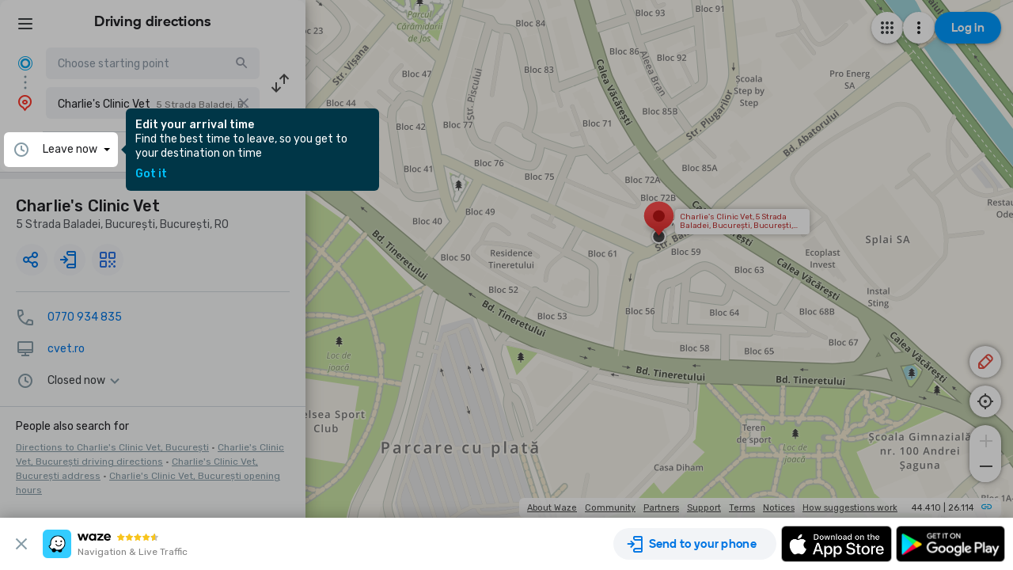

--- FILE ---
content_type: text/html; charset=utf-8
request_url: https://www.google.com/recaptcha/enterprise/anchor?ar=1&k=6LcObp8qAAAAAN7PXkfwsM7EivOr45jR9BZixUx8&co=aHR0cHM6Ly93d3cud2F6ZS5jb206NDQz&hl=en&v=PoyoqOPhxBO7pBk68S4YbpHZ&size=invisible&badge=bottomleft&anchor-ms=20000&execute-ms=30000&cb=9uhkrigz2emm
body_size: 48472
content:
<!DOCTYPE HTML><html dir="ltr" lang="en"><head><meta http-equiv="Content-Type" content="text/html; charset=UTF-8">
<meta http-equiv="X-UA-Compatible" content="IE=edge">
<title>reCAPTCHA</title>
<style type="text/css">
/* cyrillic-ext */
@font-face {
  font-family: 'Roboto';
  font-style: normal;
  font-weight: 400;
  font-stretch: 100%;
  src: url(//fonts.gstatic.com/s/roboto/v48/KFO7CnqEu92Fr1ME7kSn66aGLdTylUAMa3GUBHMdazTgWw.woff2) format('woff2');
  unicode-range: U+0460-052F, U+1C80-1C8A, U+20B4, U+2DE0-2DFF, U+A640-A69F, U+FE2E-FE2F;
}
/* cyrillic */
@font-face {
  font-family: 'Roboto';
  font-style: normal;
  font-weight: 400;
  font-stretch: 100%;
  src: url(//fonts.gstatic.com/s/roboto/v48/KFO7CnqEu92Fr1ME7kSn66aGLdTylUAMa3iUBHMdazTgWw.woff2) format('woff2');
  unicode-range: U+0301, U+0400-045F, U+0490-0491, U+04B0-04B1, U+2116;
}
/* greek-ext */
@font-face {
  font-family: 'Roboto';
  font-style: normal;
  font-weight: 400;
  font-stretch: 100%;
  src: url(//fonts.gstatic.com/s/roboto/v48/KFO7CnqEu92Fr1ME7kSn66aGLdTylUAMa3CUBHMdazTgWw.woff2) format('woff2');
  unicode-range: U+1F00-1FFF;
}
/* greek */
@font-face {
  font-family: 'Roboto';
  font-style: normal;
  font-weight: 400;
  font-stretch: 100%;
  src: url(//fonts.gstatic.com/s/roboto/v48/KFO7CnqEu92Fr1ME7kSn66aGLdTylUAMa3-UBHMdazTgWw.woff2) format('woff2');
  unicode-range: U+0370-0377, U+037A-037F, U+0384-038A, U+038C, U+038E-03A1, U+03A3-03FF;
}
/* math */
@font-face {
  font-family: 'Roboto';
  font-style: normal;
  font-weight: 400;
  font-stretch: 100%;
  src: url(//fonts.gstatic.com/s/roboto/v48/KFO7CnqEu92Fr1ME7kSn66aGLdTylUAMawCUBHMdazTgWw.woff2) format('woff2');
  unicode-range: U+0302-0303, U+0305, U+0307-0308, U+0310, U+0312, U+0315, U+031A, U+0326-0327, U+032C, U+032F-0330, U+0332-0333, U+0338, U+033A, U+0346, U+034D, U+0391-03A1, U+03A3-03A9, U+03B1-03C9, U+03D1, U+03D5-03D6, U+03F0-03F1, U+03F4-03F5, U+2016-2017, U+2034-2038, U+203C, U+2040, U+2043, U+2047, U+2050, U+2057, U+205F, U+2070-2071, U+2074-208E, U+2090-209C, U+20D0-20DC, U+20E1, U+20E5-20EF, U+2100-2112, U+2114-2115, U+2117-2121, U+2123-214F, U+2190, U+2192, U+2194-21AE, U+21B0-21E5, U+21F1-21F2, U+21F4-2211, U+2213-2214, U+2216-22FF, U+2308-230B, U+2310, U+2319, U+231C-2321, U+2336-237A, U+237C, U+2395, U+239B-23B7, U+23D0, U+23DC-23E1, U+2474-2475, U+25AF, U+25B3, U+25B7, U+25BD, U+25C1, U+25CA, U+25CC, U+25FB, U+266D-266F, U+27C0-27FF, U+2900-2AFF, U+2B0E-2B11, U+2B30-2B4C, U+2BFE, U+3030, U+FF5B, U+FF5D, U+1D400-1D7FF, U+1EE00-1EEFF;
}
/* symbols */
@font-face {
  font-family: 'Roboto';
  font-style: normal;
  font-weight: 400;
  font-stretch: 100%;
  src: url(//fonts.gstatic.com/s/roboto/v48/KFO7CnqEu92Fr1ME7kSn66aGLdTylUAMaxKUBHMdazTgWw.woff2) format('woff2');
  unicode-range: U+0001-000C, U+000E-001F, U+007F-009F, U+20DD-20E0, U+20E2-20E4, U+2150-218F, U+2190, U+2192, U+2194-2199, U+21AF, U+21E6-21F0, U+21F3, U+2218-2219, U+2299, U+22C4-22C6, U+2300-243F, U+2440-244A, U+2460-24FF, U+25A0-27BF, U+2800-28FF, U+2921-2922, U+2981, U+29BF, U+29EB, U+2B00-2BFF, U+4DC0-4DFF, U+FFF9-FFFB, U+10140-1018E, U+10190-1019C, U+101A0, U+101D0-101FD, U+102E0-102FB, U+10E60-10E7E, U+1D2C0-1D2D3, U+1D2E0-1D37F, U+1F000-1F0FF, U+1F100-1F1AD, U+1F1E6-1F1FF, U+1F30D-1F30F, U+1F315, U+1F31C, U+1F31E, U+1F320-1F32C, U+1F336, U+1F378, U+1F37D, U+1F382, U+1F393-1F39F, U+1F3A7-1F3A8, U+1F3AC-1F3AF, U+1F3C2, U+1F3C4-1F3C6, U+1F3CA-1F3CE, U+1F3D4-1F3E0, U+1F3ED, U+1F3F1-1F3F3, U+1F3F5-1F3F7, U+1F408, U+1F415, U+1F41F, U+1F426, U+1F43F, U+1F441-1F442, U+1F444, U+1F446-1F449, U+1F44C-1F44E, U+1F453, U+1F46A, U+1F47D, U+1F4A3, U+1F4B0, U+1F4B3, U+1F4B9, U+1F4BB, U+1F4BF, U+1F4C8-1F4CB, U+1F4D6, U+1F4DA, U+1F4DF, U+1F4E3-1F4E6, U+1F4EA-1F4ED, U+1F4F7, U+1F4F9-1F4FB, U+1F4FD-1F4FE, U+1F503, U+1F507-1F50B, U+1F50D, U+1F512-1F513, U+1F53E-1F54A, U+1F54F-1F5FA, U+1F610, U+1F650-1F67F, U+1F687, U+1F68D, U+1F691, U+1F694, U+1F698, U+1F6AD, U+1F6B2, U+1F6B9-1F6BA, U+1F6BC, U+1F6C6-1F6CF, U+1F6D3-1F6D7, U+1F6E0-1F6EA, U+1F6F0-1F6F3, U+1F6F7-1F6FC, U+1F700-1F7FF, U+1F800-1F80B, U+1F810-1F847, U+1F850-1F859, U+1F860-1F887, U+1F890-1F8AD, U+1F8B0-1F8BB, U+1F8C0-1F8C1, U+1F900-1F90B, U+1F93B, U+1F946, U+1F984, U+1F996, U+1F9E9, U+1FA00-1FA6F, U+1FA70-1FA7C, U+1FA80-1FA89, U+1FA8F-1FAC6, U+1FACE-1FADC, U+1FADF-1FAE9, U+1FAF0-1FAF8, U+1FB00-1FBFF;
}
/* vietnamese */
@font-face {
  font-family: 'Roboto';
  font-style: normal;
  font-weight: 400;
  font-stretch: 100%;
  src: url(//fonts.gstatic.com/s/roboto/v48/KFO7CnqEu92Fr1ME7kSn66aGLdTylUAMa3OUBHMdazTgWw.woff2) format('woff2');
  unicode-range: U+0102-0103, U+0110-0111, U+0128-0129, U+0168-0169, U+01A0-01A1, U+01AF-01B0, U+0300-0301, U+0303-0304, U+0308-0309, U+0323, U+0329, U+1EA0-1EF9, U+20AB;
}
/* latin-ext */
@font-face {
  font-family: 'Roboto';
  font-style: normal;
  font-weight: 400;
  font-stretch: 100%;
  src: url(//fonts.gstatic.com/s/roboto/v48/KFO7CnqEu92Fr1ME7kSn66aGLdTylUAMa3KUBHMdazTgWw.woff2) format('woff2');
  unicode-range: U+0100-02BA, U+02BD-02C5, U+02C7-02CC, U+02CE-02D7, U+02DD-02FF, U+0304, U+0308, U+0329, U+1D00-1DBF, U+1E00-1E9F, U+1EF2-1EFF, U+2020, U+20A0-20AB, U+20AD-20C0, U+2113, U+2C60-2C7F, U+A720-A7FF;
}
/* latin */
@font-face {
  font-family: 'Roboto';
  font-style: normal;
  font-weight: 400;
  font-stretch: 100%;
  src: url(//fonts.gstatic.com/s/roboto/v48/KFO7CnqEu92Fr1ME7kSn66aGLdTylUAMa3yUBHMdazQ.woff2) format('woff2');
  unicode-range: U+0000-00FF, U+0131, U+0152-0153, U+02BB-02BC, U+02C6, U+02DA, U+02DC, U+0304, U+0308, U+0329, U+2000-206F, U+20AC, U+2122, U+2191, U+2193, U+2212, U+2215, U+FEFF, U+FFFD;
}
/* cyrillic-ext */
@font-face {
  font-family: 'Roboto';
  font-style: normal;
  font-weight: 500;
  font-stretch: 100%;
  src: url(//fonts.gstatic.com/s/roboto/v48/KFO7CnqEu92Fr1ME7kSn66aGLdTylUAMa3GUBHMdazTgWw.woff2) format('woff2');
  unicode-range: U+0460-052F, U+1C80-1C8A, U+20B4, U+2DE0-2DFF, U+A640-A69F, U+FE2E-FE2F;
}
/* cyrillic */
@font-face {
  font-family: 'Roboto';
  font-style: normal;
  font-weight: 500;
  font-stretch: 100%;
  src: url(//fonts.gstatic.com/s/roboto/v48/KFO7CnqEu92Fr1ME7kSn66aGLdTylUAMa3iUBHMdazTgWw.woff2) format('woff2');
  unicode-range: U+0301, U+0400-045F, U+0490-0491, U+04B0-04B1, U+2116;
}
/* greek-ext */
@font-face {
  font-family: 'Roboto';
  font-style: normal;
  font-weight: 500;
  font-stretch: 100%;
  src: url(//fonts.gstatic.com/s/roboto/v48/KFO7CnqEu92Fr1ME7kSn66aGLdTylUAMa3CUBHMdazTgWw.woff2) format('woff2');
  unicode-range: U+1F00-1FFF;
}
/* greek */
@font-face {
  font-family: 'Roboto';
  font-style: normal;
  font-weight: 500;
  font-stretch: 100%;
  src: url(//fonts.gstatic.com/s/roboto/v48/KFO7CnqEu92Fr1ME7kSn66aGLdTylUAMa3-UBHMdazTgWw.woff2) format('woff2');
  unicode-range: U+0370-0377, U+037A-037F, U+0384-038A, U+038C, U+038E-03A1, U+03A3-03FF;
}
/* math */
@font-face {
  font-family: 'Roboto';
  font-style: normal;
  font-weight: 500;
  font-stretch: 100%;
  src: url(//fonts.gstatic.com/s/roboto/v48/KFO7CnqEu92Fr1ME7kSn66aGLdTylUAMawCUBHMdazTgWw.woff2) format('woff2');
  unicode-range: U+0302-0303, U+0305, U+0307-0308, U+0310, U+0312, U+0315, U+031A, U+0326-0327, U+032C, U+032F-0330, U+0332-0333, U+0338, U+033A, U+0346, U+034D, U+0391-03A1, U+03A3-03A9, U+03B1-03C9, U+03D1, U+03D5-03D6, U+03F0-03F1, U+03F4-03F5, U+2016-2017, U+2034-2038, U+203C, U+2040, U+2043, U+2047, U+2050, U+2057, U+205F, U+2070-2071, U+2074-208E, U+2090-209C, U+20D0-20DC, U+20E1, U+20E5-20EF, U+2100-2112, U+2114-2115, U+2117-2121, U+2123-214F, U+2190, U+2192, U+2194-21AE, U+21B0-21E5, U+21F1-21F2, U+21F4-2211, U+2213-2214, U+2216-22FF, U+2308-230B, U+2310, U+2319, U+231C-2321, U+2336-237A, U+237C, U+2395, U+239B-23B7, U+23D0, U+23DC-23E1, U+2474-2475, U+25AF, U+25B3, U+25B7, U+25BD, U+25C1, U+25CA, U+25CC, U+25FB, U+266D-266F, U+27C0-27FF, U+2900-2AFF, U+2B0E-2B11, U+2B30-2B4C, U+2BFE, U+3030, U+FF5B, U+FF5D, U+1D400-1D7FF, U+1EE00-1EEFF;
}
/* symbols */
@font-face {
  font-family: 'Roboto';
  font-style: normal;
  font-weight: 500;
  font-stretch: 100%;
  src: url(//fonts.gstatic.com/s/roboto/v48/KFO7CnqEu92Fr1ME7kSn66aGLdTylUAMaxKUBHMdazTgWw.woff2) format('woff2');
  unicode-range: U+0001-000C, U+000E-001F, U+007F-009F, U+20DD-20E0, U+20E2-20E4, U+2150-218F, U+2190, U+2192, U+2194-2199, U+21AF, U+21E6-21F0, U+21F3, U+2218-2219, U+2299, U+22C4-22C6, U+2300-243F, U+2440-244A, U+2460-24FF, U+25A0-27BF, U+2800-28FF, U+2921-2922, U+2981, U+29BF, U+29EB, U+2B00-2BFF, U+4DC0-4DFF, U+FFF9-FFFB, U+10140-1018E, U+10190-1019C, U+101A0, U+101D0-101FD, U+102E0-102FB, U+10E60-10E7E, U+1D2C0-1D2D3, U+1D2E0-1D37F, U+1F000-1F0FF, U+1F100-1F1AD, U+1F1E6-1F1FF, U+1F30D-1F30F, U+1F315, U+1F31C, U+1F31E, U+1F320-1F32C, U+1F336, U+1F378, U+1F37D, U+1F382, U+1F393-1F39F, U+1F3A7-1F3A8, U+1F3AC-1F3AF, U+1F3C2, U+1F3C4-1F3C6, U+1F3CA-1F3CE, U+1F3D4-1F3E0, U+1F3ED, U+1F3F1-1F3F3, U+1F3F5-1F3F7, U+1F408, U+1F415, U+1F41F, U+1F426, U+1F43F, U+1F441-1F442, U+1F444, U+1F446-1F449, U+1F44C-1F44E, U+1F453, U+1F46A, U+1F47D, U+1F4A3, U+1F4B0, U+1F4B3, U+1F4B9, U+1F4BB, U+1F4BF, U+1F4C8-1F4CB, U+1F4D6, U+1F4DA, U+1F4DF, U+1F4E3-1F4E6, U+1F4EA-1F4ED, U+1F4F7, U+1F4F9-1F4FB, U+1F4FD-1F4FE, U+1F503, U+1F507-1F50B, U+1F50D, U+1F512-1F513, U+1F53E-1F54A, U+1F54F-1F5FA, U+1F610, U+1F650-1F67F, U+1F687, U+1F68D, U+1F691, U+1F694, U+1F698, U+1F6AD, U+1F6B2, U+1F6B9-1F6BA, U+1F6BC, U+1F6C6-1F6CF, U+1F6D3-1F6D7, U+1F6E0-1F6EA, U+1F6F0-1F6F3, U+1F6F7-1F6FC, U+1F700-1F7FF, U+1F800-1F80B, U+1F810-1F847, U+1F850-1F859, U+1F860-1F887, U+1F890-1F8AD, U+1F8B0-1F8BB, U+1F8C0-1F8C1, U+1F900-1F90B, U+1F93B, U+1F946, U+1F984, U+1F996, U+1F9E9, U+1FA00-1FA6F, U+1FA70-1FA7C, U+1FA80-1FA89, U+1FA8F-1FAC6, U+1FACE-1FADC, U+1FADF-1FAE9, U+1FAF0-1FAF8, U+1FB00-1FBFF;
}
/* vietnamese */
@font-face {
  font-family: 'Roboto';
  font-style: normal;
  font-weight: 500;
  font-stretch: 100%;
  src: url(//fonts.gstatic.com/s/roboto/v48/KFO7CnqEu92Fr1ME7kSn66aGLdTylUAMa3OUBHMdazTgWw.woff2) format('woff2');
  unicode-range: U+0102-0103, U+0110-0111, U+0128-0129, U+0168-0169, U+01A0-01A1, U+01AF-01B0, U+0300-0301, U+0303-0304, U+0308-0309, U+0323, U+0329, U+1EA0-1EF9, U+20AB;
}
/* latin-ext */
@font-face {
  font-family: 'Roboto';
  font-style: normal;
  font-weight: 500;
  font-stretch: 100%;
  src: url(//fonts.gstatic.com/s/roboto/v48/KFO7CnqEu92Fr1ME7kSn66aGLdTylUAMa3KUBHMdazTgWw.woff2) format('woff2');
  unicode-range: U+0100-02BA, U+02BD-02C5, U+02C7-02CC, U+02CE-02D7, U+02DD-02FF, U+0304, U+0308, U+0329, U+1D00-1DBF, U+1E00-1E9F, U+1EF2-1EFF, U+2020, U+20A0-20AB, U+20AD-20C0, U+2113, U+2C60-2C7F, U+A720-A7FF;
}
/* latin */
@font-face {
  font-family: 'Roboto';
  font-style: normal;
  font-weight: 500;
  font-stretch: 100%;
  src: url(//fonts.gstatic.com/s/roboto/v48/KFO7CnqEu92Fr1ME7kSn66aGLdTylUAMa3yUBHMdazQ.woff2) format('woff2');
  unicode-range: U+0000-00FF, U+0131, U+0152-0153, U+02BB-02BC, U+02C6, U+02DA, U+02DC, U+0304, U+0308, U+0329, U+2000-206F, U+20AC, U+2122, U+2191, U+2193, U+2212, U+2215, U+FEFF, U+FFFD;
}
/* cyrillic-ext */
@font-face {
  font-family: 'Roboto';
  font-style: normal;
  font-weight: 900;
  font-stretch: 100%;
  src: url(//fonts.gstatic.com/s/roboto/v48/KFO7CnqEu92Fr1ME7kSn66aGLdTylUAMa3GUBHMdazTgWw.woff2) format('woff2');
  unicode-range: U+0460-052F, U+1C80-1C8A, U+20B4, U+2DE0-2DFF, U+A640-A69F, U+FE2E-FE2F;
}
/* cyrillic */
@font-face {
  font-family: 'Roboto';
  font-style: normal;
  font-weight: 900;
  font-stretch: 100%;
  src: url(//fonts.gstatic.com/s/roboto/v48/KFO7CnqEu92Fr1ME7kSn66aGLdTylUAMa3iUBHMdazTgWw.woff2) format('woff2');
  unicode-range: U+0301, U+0400-045F, U+0490-0491, U+04B0-04B1, U+2116;
}
/* greek-ext */
@font-face {
  font-family: 'Roboto';
  font-style: normal;
  font-weight: 900;
  font-stretch: 100%;
  src: url(//fonts.gstatic.com/s/roboto/v48/KFO7CnqEu92Fr1ME7kSn66aGLdTylUAMa3CUBHMdazTgWw.woff2) format('woff2');
  unicode-range: U+1F00-1FFF;
}
/* greek */
@font-face {
  font-family: 'Roboto';
  font-style: normal;
  font-weight: 900;
  font-stretch: 100%;
  src: url(//fonts.gstatic.com/s/roboto/v48/KFO7CnqEu92Fr1ME7kSn66aGLdTylUAMa3-UBHMdazTgWw.woff2) format('woff2');
  unicode-range: U+0370-0377, U+037A-037F, U+0384-038A, U+038C, U+038E-03A1, U+03A3-03FF;
}
/* math */
@font-face {
  font-family: 'Roboto';
  font-style: normal;
  font-weight: 900;
  font-stretch: 100%;
  src: url(//fonts.gstatic.com/s/roboto/v48/KFO7CnqEu92Fr1ME7kSn66aGLdTylUAMawCUBHMdazTgWw.woff2) format('woff2');
  unicode-range: U+0302-0303, U+0305, U+0307-0308, U+0310, U+0312, U+0315, U+031A, U+0326-0327, U+032C, U+032F-0330, U+0332-0333, U+0338, U+033A, U+0346, U+034D, U+0391-03A1, U+03A3-03A9, U+03B1-03C9, U+03D1, U+03D5-03D6, U+03F0-03F1, U+03F4-03F5, U+2016-2017, U+2034-2038, U+203C, U+2040, U+2043, U+2047, U+2050, U+2057, U+205F, U+2070-2071, U+2074-208E, U+2090-209C, U+20D0-20DC, U+20E1, U+20E5-20EF, U+2100-2112, U+2114-2115, U+2117-2121, U+2123-214F, U+2190, U+2192, U+2194-21AE, U+21B0-21E5, U+21F1-21F2, U+21F4-2211, U+2213-2214, U+2216-22FF, U+2308-230B, U+2310, U+2319, U+231C-2321, U+2336-237A, U+237C, U+2395, U+239B-23B7, U+23D0, U+23DC-23E1, U+2474-2475, U+25AF, U+25B3, U+25B7, U+25BD, U+25C1, U+25CA, U+25CC, U+25FB, U+266D-266F, U+27C0-27FF, U+2900-2AFF, U+2B0E-2B11, U+2B30-2B4C, U+2BFE, U+3030, U+FF5B, U+FF5D, U+1D400-1D7FF, U+1EE00-1EEFF;
}
/* symbols */
@font-face {
  font-family: 'Roboto';
  font-style: normal;
  font-weight: 900;
  font-stretch: 100%;
  src: url(//fonts.gstatic.com/s/roboto/v48/KFO7CnqEu92Fr1ME7kSn66aGLdTylUAMaxKUBHMdazTgWw.woff2) format('woff2');
  unicode-range: U+0001-000C, U+000E-001F, U+007F-009F, U+20DD-20E0, U+20E2-20E4, U+2150-218F, U+2190, U+2192, U+2194-2199, U+21AF, U+21E6-21F0, U+21F3, U+2218-2219, U+2299, U+22C4-22C6, U+2300-243F, U+2440-244A, U+2460-24FF, U+25A0-27BF, U+2800-28FF, U+2921-2922, U+2981, U+29BF, U+29EB, U+2B00-2BFF, U+4DC0-4DFF, U+FFF9-FFFB, U+10140-1018E, U+10190-1019C, U+101A0, U+101D0-101FD, U+102E0-102FB, U+10E60-10E7E, U+1D2C0-1D2D3, U+1D2E0-1D37F, U+1F000-1F0FF, U+1F100-1F1AD, U+1F1E6-1F1FF, U+1F30D-1F30F, U+1F315, U+1F31C, U+1F31E, U+1F320-1F32C, U+1F336, U+1F378, U+1F37D, U+1F382, U+1F393-1F39F, U+1F3A7-1F3A8, U+1F3AC-1F3AF, U+1F3C2, U+1F3C4-1F3C6, U+1F3CA-1F3CE, U+1F3D4-1F3E0, U+1F3ED, U+1F3F1-1F3F3, U+1F3F5-1F3F7, U+1F408, U+1F415, U+1F41F, U+1F426, U+1F43F, U+1F441-1F442, U+1F444, U+1F446-1F449, U+1F44C-1F44E, U+1F453, U+1F46A, U+1F47D, U+1F4A3, U+1F4B0, U+1F4B3, U+1F4B9, U+1F4BB, U+1F4BF, U+1F4C8-1F4CB, U+1F4D6, U+1F4DA, U+1F4DF, U+1F4E3-1F4E6, U+1F4EA-1F4ED, U+1F4F7, U+1F4F9-1F4FB, U+1F4FD-1F4FE, U+1F503, U+1F507-1F50B, U+1F50D, U+1F512-1F513, U+1F53E-1F54A, U+1F54F-1F5FA, U+1F610, U+1F650-1F67F, U+1F687, U+1F68D, U+1F691, U+1F694, U+1F698, U+1F6AD, U+1F6B2, U+1F6B9-1F6BA, U+1F6BC, U+1F6C6-1F6CF, U+1F6D3-1F6D7, U+1F6E0-1F6EA, U+1F6F0-1F6F3, U+1F6F7-1F6FC, U+1F700-1F7FF, U+1F800-1F80B, U+1F810-1F847, U+1F850-1F859, U+1F860-1F887, U+1F890-1F8AD, U+1F8B0-1F8BB, U+1F8C0-1F8C1, U+1F900-1F90B, U+1F93B, U+1F946, U+1F984, U+1F996, U+1F9E9, U+1FA00-1FA6F, U+1FA70-1FA7C, U+1FA80-1FA89, U+1FA8F-1FAC6, U+1FACE-1FADC, U+1FADF-1FAE9, U+1FAF0-1FAF8, U+1FB00-1FBFF;
}
/* vietnamese */
@font-face {
  font-family: 'Roboto';
  font-style: normal;
  font-weight: 900;
  font-stretch: 100%;
  src: url(//fonts.gstatic.com/s/roboto/v48/KFO7CnqEu92Fr1ME7kSn66aGLdTylUAMa3OUBHMdazTgWw.woff2) format('woff2');
  unicode-range: U+0102-0103, U+0110-0111, U+0128-0129, U+0168-0169, U+01A0-01A1, U+01AF-01B0, U+0300-0301, U+0303-0304, U+0308-0309, U+0323, U+0329, U+1EA0-1EF9, U+20AB;
}
/* latin-ext */
@font-face {
  font-family: 'Roboto';
  font-style: normal;
  font-weight: 900;
  font-stretch: 100%;
  src: url(//fonts.gstatic.com/s/roboto/v48/KFO7CnqEu92Fr1ME7kSn66aGLdTylUAMa3KUBHMdazTgWw.woff2) format('woff2');
  unicode-range: U+0100-02BA, U+02BD-02C5, U+02C7-02CC, U+02CE-02D7, U+02DD-02FF, U+0304, U+0308, U+0329, U+1D00-1DBF, U+1E00-1E9F, U+1EF2-1EFF, U+2020, U+20A0-20AB, U+20AD-20C0, U+2113, U+2C60-2C7F, U+A720-A7FF;
}
/* latin */
@font-face {
  font-family: 'Roboto';
  font-style: normal;
  font-weight: 900;
  font-stretch: 100%;
  src: url(//fonts.gstatic.com/s/roboto/v48/KFO7CnqEu92Fr1ME7kSn66aGLdTylUAMa3yUBHMdazQ.woff2) format('woff2');
  unicode-range: U+0000-00FF, U+0131, U+0152-0153, U+02BB-02BC, U+02C6, U+02DA, U+02DC, U+0304, U+0308, U+0329, U+2000-206F, U+20AC, U+2122, U+2191, U+2193, U+2212, U+2215, U+FEFF, U+FFFD;
}

</style>
<link rel="stylesheet" type="text/css" href="https://www.gstatic.com/recaptcha/releases/PoyoqOPhxBO7pBk68S4YbpHZ/styles__ltr.css">
<script nonce="IG8xHoKFpiENhpgGuarxbA" type="text/javascript">window['__recaptcha_api'] = 'https://www.google.com/recaptcha/enterprise/';</script>
<script type="text/javascript" src="https://www.gstatic.com/recaptcha/releases/PoyoqOPhxBO7pBk68S4YbpHZ/recaptcha__en.js" nonce="IG8xHoKFpiENhpgGuarxbA">
      
    </script></head>
<body><div id="rc-anchor-alert" class="rc-anchor-alert"></div>
<input type="hidden" id="recaptcha-token" value="[base64]">
<script type="text/javascript" nonce="IG8xHoKFpiENhpgGuarxbA">
      recaptcha.anchor.Main.init("[\x22ainput\x22,[\x22bgdata\x22,\x22\x22,\[base64]/[base64]/[base64]/[base64]/cjw8ejpyPj4+eil9Y2F0Y2gobCl7dGhyb3cgbDt9fSxIPWZ1bmN0aW9uKHcsdCx6KXtpZih3PT0xOTR8fHc9PTIwOCl0LnZbd10/dC52W3ddLmNvbmNhdCh6KTp0LnZbd109b2Yoeix0KTtlbHNle2lmKHQuYkImJnchPTMxNylyZXR1cm47dz09NjZ8fHc9PTEyMnx8dz09NDcwfHx3PT00NHx8dz09NDE2fHx3PT0zOTd8fHc9PTQyMXx8dz09Njh8fHc9PTcwfHx3PT0xODQ/[base64]/[base64]/[base64]/bmV3IGRbVl0oSlswXSk6cD09Mj9uZXcgZFtWXShKWzBdLEpbMV0pOnA9PTM/bmV3IGRbVl0oSlswXSxKWzFdLEpbMl0pOnA9PTQ/[base64]/[base64]/[base64]/[base64]\x22,\[base64]\x22,\x22w4QCw5wNwoBzwpYoe1ZSAEV1TsKvw4DDgMKtc1vCvn7ChcOLw59swrHCrMKXNRHCnFRPc8O6GcOYCAnDojojNcOtMhrCu3PDp1wgwoJ6cGfDvzNow44nWinDh2rDtcKeRwTDoFzDsUTDmcONDmgQHlY7wrREwrEfwq9zVDdDw6nCisKNw6PDljM/[base64]/DlcKbwoLCssO4WsOYW8O6eF5Qw7xyw5bCg2PDgsOJM8Oqw7lew7fDvBxhPRDDlDvCiR9ywqDDpjUkDz/DkcKAXi9bw5xZc8KXBHvCjypqJ8O6w5FPw4bDg8Kndh/Ds8KRwox5NcO5TF7DmhwCwpBTw7BBBU08wqrDkMOCw4IgDF9LDjHCtcKQNcK7c8OXw7ZlDB0fwoI7w5zCjksKw6rDs8K2GsOWEcKGCcKHXFDCvUByU1XDiMK0wr1mJsO/w6DDlMKvcH3CnAzDl8OKNsKzwpAFwqXClsODwo/Do8KRZcORw5jCv3EXdMOrwp/Ck8OpMk/DnGwNA8OKHkZ0w4DDs8O0Q1LDmV45X8OCwrNtbHVXZAjDn8Kqw7FVc8OzMXPClyDDpcKdw455wpIgwpLDi0rDpUInwqfCusK7wrRXAsKoacO1ESXCgsKFMGoHwqdGElQjQkXClcKlwqUqakxUKcKAwrXCgGvDhMKew61Dw5dYwqTDsMKmHkkOScOzKDfCmi/DksObw6hGOnfCiMKDR1PDtsKxw640w7ttwot/Pm3DvsOqHsKNV8KNb25XwoXDlEh3Dz/CgVxQEsK+Ay9ewpHCosKPH3fDg8KSE8Kbw4nCi8O8KcOzwpo+wpXDu8KEF8OSw5rCtsKCXMKxB3TCjjHCvgQgW8Kew7/DvcO0w55qw4IQJcKow4hpGh7DhA5zH8OPD8KVVw0cw4dDRMOiZMKHwpTCncK/[base64]/UE0hBMKjw7wrwpXDp8OAwpPDj8KpWW3CpsKdXTw1csKcccO/[base64]/Dmn4Jwq9RwqTDr8KrPzlIwrQaYMKFHxrDgCcFaMKNwpnDux/DuMKRwr89dTHDuXRHE2/[base64]/bMKRw4jDpsOWRcKzbwbDuMOSwovCqxc7UnUAwosGFMOWPcK/RAPCscOcw6vCksOTHsO8MnE7FW9kwofCrD8ww7rDpRvCvmAzwp3Cv8KZw7HCkBfClcKAIHUCSMKtw7rCmAJxwqnDmsKHwr3DmMKXTG7CqUZHbwccdirDrkrCkE/Duhw7woM9w43DjsOFbm0Jw4fDocOVw5EFc3zDq8KCesOtY8OiGcKUwrF1JFITw6hmw5XDgHnDhMKPXsKaw4bDn8K2w6nDvyVRSGhTw6dWB8KTw40SCgzDkyDCgsOHw7PDlMK/w7TCv8K3G2rDh8KEwpHCqkXCh8O6Dl7CrcOGwoDDqmrCuTsjwrEtw6TDgcOGZHprE1XCu8O0woDCscKrfcO0c8O5AsKLV8KuPsO6eiTClRxeEsKLwojDrsKbwojCo04nM8KNwqrDmcOTV3EPwqjDu8KTFXLCl2wPejzCoA8CUMOoVh/DjSAVfHPCp8Kbcg7Cmm47wopfJ8OIRsKZw77Dn8OYwq1kwpvCrRLCh8OlwovCi3ADw6LCnsKtwrMjwpxQMcOpw5IgL8OXbGEZwrDCtcKww6pywqVnwrbCkcKFbMOBGsOEC8KPOMKxw6EtKgTDg0TDv8OCwpcBScOIVMK/HH/DicKawp4WwpnCtSfDkVbCpMKgw7h8w4UjRMKfwrrDkcOGAcKnMcO0wqzDil0Tw4JIS0VLwqgGwocAwqwqWyEcwr3DhCQUY8KRwoZEw6/DtATCtTFBXlXDum/Cu8O+wpV3wo7CvhbDiMO+wqbCr8OMSD9BwrHCqMOnSMOMw4fDgSHCnnPCkcKxw4bDs8KTaH/DoHnCk0zDhMKkGsOMfUNjeHYKwoXCgRRewqTDnMODf8Ohw6jDmWVCwr97XcK3wpQAFHZsXDHCjVbCsG9NH8OHw4Z6bcO0wqAIdifCjGEpwpbDocKuCMKrSsKbAcK1wofDg8KNw69SwrlgO8KsK1TDgxBIw5/DsGzCsAEPwp80BMOzw4xpw5zDsMOMwphxeTQZwrnCpcOgbCjCiMKOSsKiw7E9w7wLDMOCAMO8IsK3w6QVfcO1BhjCj38jGm4gw7zDh0wewrjDncKnY8OPUcKowrbDlsOUHl/DtsOZIlc2w7PCssOFd8KhfWnDksK/Qy3DpcK5wqxhw5BGwrrDgsKrcChyEsOKU3PCmVFbLcKcIBDCisKuwoBheBXCqhXCqDzCiy3DqXQAwoFew5fCj0PCrSprdMOYRnojw6PCocKJMFTCqA/CosOXwqEMwqUJw7IPTQbClhjDksKbw4pQw4ghYTF5wpdDFsOhVcOUasOowql1w6fDgikbw77DusKHfTbCi8KGw7s5wqDCscKxC8O2A1/CrH/CgRrCsT/DqgfDoyAVw6lUwp/CpsOqw5kuw7YxYMOeVBcHw4jDssODwqDDozFTw6oxw6rCkMOKw7tQQl3Ci8KzWcKEw5E9w43CmMKJDcO1H1l4w6kTGww2w6LDtWHDgjbCtMK0w5AIIF/DksKmc8K7w6F4GCHCp8K4L8OQw7/[base64]/DgcOcwrZWTMOIYXvChsKrw5vDq8K3wrY7ZGB8VEs5wqfDpCM+w7QEYlLDvCHCm8KEM8OdwovDjgVfaVzCgH/DulbDrsOTM8KUw7vDvifDrSzDu8ORVHUSUcOxKcKSQX1oKx1KwqjCunJ/w5rCp8Kww6kWw77ChsKmw7QNN3gcMcOQwq3DrxBFF8O/[base64]/H0hPZEJmcFMqM8OgKcKRwoIIbsO9AMOxR8KIPsOZTMOhPsK/[base64]/DpMOVw4zClsKCTcKsQUFLQcK7CXnDswrDmcKLPcO2wpHCisO4HS8Zwo/[base64]/LMKCTk8fwptPw6/[base64]/w44cw4vDisKHdsOTHmYZRsOtwrd3LlfDhMOuCcKQw5fDh1JxFMKbw6s6YcOsw5lDUQlLwptJw5rDlU50csOrw43DscOhCsKXw7t5wp5bwqF8w40iKD8rwpbCqcOzCHPCjRAfTcOzEcOpbcKNw5w0IirDrcOLw6LCsMKAw4DCmTTCrxPDqR/DuCvCjgjCg8OfwqnDtmPChEdNcsKyworChkXDsFvDuVcmw6k2wrnDgMK2w77DtyQOa8Osw5TDpcKCUcOtwqvDmMKUw4fCoSp+w7Rrwo98wqVtwq3CrBBfw5xtWWfDmsOGDy3DrGzDhsO4PcOnw6Bbw7Y4N8OpwrjDm8OtIwjCsSUSJivDtDR3wpIQw4LDlEgxIH/[base64]/DmMO3w70gIhvCvmp4w7ESwpRcBsOlCALDuHrDkMOdwro1w6pEGg7DmcKBYEjDkcO8w6PCjsKKaS4yM8KOw7PDqj8KK0AnwolJCUvDgCzCmi8MDsO/[base64]/CiMOzw7vCmsKhwq9BCjXDocOFR8O8DRnDvsOXw4TCkQsXw4TDkEIFw53CqwJqw5jCpcKBwr0rw4kbwrbClMKbG8OGw4DDhBdAwowswosswp/[base64]/[base64]/[base64]/[base64]/[base64]/[base64]/DjMKJwrjDnlcVN8OkwqfCisKqw7F5XMOAczfCkcKkAy/Dm8KFU8KLBEBEVSBFw5A0BH8BCMK+U8Kbw4nDs8KTw6YFEsKmV8KTTjdzDsORw6HDp3nCjALDq3fDs29mAMKiQMO8w6ZVw6ghw6tLPR7CmcK/bDjDjMKwaMKKwpxOw4BBFsKPw4PCksO2wpPChTHDjsORw5fCo8K+L1LDsk9qcsOFw47Cl8Kqwo5EUB4IIB7ChB5hwoPDkVkgw5DCrMOew7LCpsKaw7fDmlTCrsO7w77DpE/Cvl/CisKvECd/[base64]/DqRw6wo57RV7Cr3LDsiYQwrPDgMOScCl8w6thdknChcKyw7LCmh/Dhg/DoTHDrcO0wqBIwqIvw73CqX7CqMKMesKFw4wQZWtvw6ATw6BLUUlOXsKDw55XwrnDqjdnwr7CjkjCoHjCjEdewo3Cq8Kaw7bDsg04wqlHw7x0JMOcwq3ClcO/[base64]/[base64]/ChMOTM1ciWEUIX8KUwpvDmyDDu8OOw67CoXTDi8OsF3HDtwMRwrp5w5M2wrLCjMONwpcSFcKzQFPCugDCogrCth/[base64]/CkMK7w48qwoEoHxPCn8KlwocnT8O/[base64]/Cs3LCjcOPNCzCscKbQ1fCg8O5wpMYBgYowq3DtERtScOLdcOFwoDCoxvCtcKjVcOKwq/DhE1bDArCvyfCvsKGwp9wwo3CpsOIwrLDlhTDhcKmw7DClwkBwonDp1bDicKCXg8LNjDDjcO4eyXDqsKrwoJzw5LDi1lXw5J6w4DDjz/CnsOCwr/CtcOLQMKWNsOHdMKBF8KDwoFHFMO+w4XDhmc/UMOEb8KIZ8OWa8OSAAXCrMKVwr4qR0bCrybDj8Opw7bDiDEjwpwMwpzDlDDDnGNEwp/CusKjw5HDn0Vjw7J9EsKmF8OmwppHfMKQMmMnw6zCgh7DtsKCwox+C8KCO2EYwowpw74jGCfDogcdw4g0wpF3worCuCzCkCwbw4/Di1oBAHjDlEUVwqfDm0DDoGjCvcKOeFZewpbCjwfCkTTDm8KpwqrCrsKcw7IwwrtiPmHDpkF6w5DCuMKhFcOTwqTChsO7w6RTHcKWQ8K/[base64]/w6Zgw4gOVi3Crn7CgT4/SBlMwohUMcOYbsKOwqhJUcK8bsO2OR05w7bDssKew7fDoBDDqi/Cjy1Zw7YOwohrwoXCjy9Ywo7CmAptMcKYwr5aworCqsKBwp5owo8hf8KnX07DnWlZI8K0CTMiw5zCqsOgY8OiB30yw6xLZ8KUD8KLw6Rxw47Cu8OZVy0ow6k/woLCvQ3CnMO8S8OmFRvDnMO4wopjw5gcw6/CiDrDgU0ow4MZMBPCjzgNQcO/wrTDpl4yw7LCisKBU0Ipw4jCisOPw4HDpsOqDxgHwpU2w5vCmCAaEw7DhSfDp8O5wrDCljBtD8K7HMOCwrrDhVXCjnzCqMOxOHAGwq5RSjXCmMKTWMO/wqzDtUTCvMO7w59mfU5HwpLDnsKlwpUhw4TCokDDliTCgWY0w5PDssKMw7/[base64]/DrcKVw7lgwonCg8KfwrTCg1IlfS3Cm8KEwpDDqUR7w55KwrjCkF94wp7Cl2/DjsOhw4ZGw5XDk8OOwrMTQsOZHcOZwqTDucO3woVDUjoWw7hfw43ChA/CphsBZBQLBHLCncKuScKFw7pME8KTCMK4FioXXsOAd0ZZwr5TwoYWRcKWCMOmwrrCo1PChSE8BsKQwo/Dgj0CWsKoVsKrVXkiwq7DkMOmEmXDg8KfwpNneCTCmMK6w51nDsKHKBXCmwB6wo12wpvDn8OZRMORwq/CqsK/w6PCv3NqwpDCsMKdPw3DrcKRw7JHL8KnNjQzIsKQAMOsw6TDskwNNsOJcsOQw6TCn0vCrsKKIcOUHD3CvcKcDMKjw5MnBS45UcK9MsKAw77CqsKOwrZhUMKLdsOIw4Byw7vDi8K6JkLDgz1gwog/DVoswrzDmgLDssOUX2A1wo0YNn7DvcOcwprCmsOrwobCkcKOwq7DkwxPwozCgU/DocKjwo1DHAnDhsO1w4DCgMKDwrdtwrHDhyo2eGTDjjvCjnAeMU7CuSVcwobCtTNXFcOtOyF7QsKyw5rDg8Ouw4bCmGE6eMKgF8KUAMOew4MDBMKyJMKdwo/Du0XCjcOSwqZUwrPDsCQBLlfCiMO3wqVwGGsDw5ZkwrcLEcKPw77CvWc6w4Q0CBzDjMKMw7piw6fDvMK8HsK4fxUeDgRwVsO0wrfCicKzZBhJw4kkw73Di8OEw6o0w5XDliEvw4/Cth7CrkjCucO/wpoKwr7DicOwwrAIw6XDmsOJw6vDksOZTMO3C2vDs0sOwqzCmsKawrx9wr/DhsOAw50mGQ7DmMO8w4gswrZ/wo7CtB5Hw7g/woPDl1hQwrlZM3rCtcKLw4YCMnMUw7DDkMO0DEhhMsKcw6UCw4xEeS1bdcOEwogjImZOQy0Gwp9ARMOcw455wrMWwoDClcKow4FFPMKDaELDoMOUwrnClMKnw4UBIcOsWMKVw6bCnAdiJ8OWw6/CsMKhwocew53Dkzg8RsKNRVwRF8OPw6A7PMOkBcOLCFXDo3hdN8KwdB3Dm8OpOTPCpMKGw7PDhcKLFcOWwr7DiEPDhMO1w7XDk2DDqUzCkMORL8KZw4A3RBVLwrozDAYqw4vCkcKLw7/Dt8KtwrbDuMKpwp95W8O/w7jCqcO6w5ExVSXDm3s1KkIBw4U+w6pbwqnCv3jCo2NfMgTDgcO/fXzCoArDocKbPhvCvcKcw4rCu8KMe1xqOkwvOMK/w6JWJg7CiGFYw7/DhURlw44FwpzCqsOQOMOhwovDi8KsDHvCrsO7AcKcwpluwqjDo8KmPkvDomU3w6jDhRcDZsKBZRtowozCu8O1w5PClsKKWnDCqhsEN8OfI8KfRsO/wpVNKzPDvMOSw5nCpcOEworCjsOLw4EQEcKEwqvDv8OvZCnCq8KPO8Ozw5d4wr/[base64]/Cql8Ew5fCkcOqJ8OxOizDt17CmhLCtcKiGDAXbTbCs33DisO2wpFnYA5Ow5TDu2cUUlHCgG/[base64]/DvFYyacKzYsO7w6I0wptyMjNTwoJ9w5cRSMOmHcKJwqV4CMORw7nCpMOnDSFfw7xJwrDDqyFbw6zDrcK2OS/DhMK/w6ZiYMOqOMK/[base64]/Ck2dbZMOcw4nDssK7PcKRHcOVfD0Zw6Jtw7LCi8K+w5TCtMOzNsOqwr8cwqESZ8KgwoLClgxxP8OtDsOAw45FC2/[base64]/BsKSdsO6w6t4w6hMwqkJwpgIWBHDsiTChXzDkVdHwpLDh8KRWcOJw7HDpMKRwqfCrcOPwoLDtMKvw5/[base64]/CscOHfThmehEcw7rDr0ZsLMKDwp14wrcXwpfDoErDrcO1NsK5fcKPKcOwwq8nwpohVGUEHGhhwqc6w5Uzw507RDHDj8KUccOHwpJ2wprClsK3w4/CvHhswozDk8KnAMKMwrLCoMK9JXXCiVLDnMK9wr/[base64]/FsO5BcK0wqBtIi08wp/DhFkxP8OJwq3DmsKvw4l3w7HCpCw9G3pOccO6BMKSwrlNwrMqP8K5bFErwp7DjGjDsHvCmcKbw6fDk8KmwrQYw5ZKT8OmwoDCucKYXCPCmyVLwqXDmgxYwqsxZsKpCcKCI1oowoVJbMO8wpHCtcKmM8O4JcK6woxeYVjDi8K/DsKZUsKEL28wwqRww60rYsOjwobDqMOGwqxlKsK9NjEJw6kew4/ChlrDl8KTw7oYw6HDrMK1A8KgAcOQQTBXwrx7fTPDmcK1Uldpw5rCs8KQYMOZIgjDqVrCiyQFbcKYUsKjbcOxCMOJfsOJMcK2w5LChBPDpHzDtMKLb27Cp1rCt8KaL8K9wrvDssODw7Z8w5zCrGYuOUHCt8OVw7bDjDDDtMKYwpIfNsOCP8O0RMKkw7h1w4/Doi/DrXzCnC/DmSPDpx3DocOlwo43w6LDg8O8w6YUwodRwpZswqsTw53Ck8K5WBvDsRXCoCDCg8O/[base64]/CtErCuVLCssKuw7DDrl/Cn8OcwqHCpS/CqMO+R8KhOQfCmy7ClGDDqsORCUVFwpXDvMOvw6ZEdgtrwqXDjlPDrcKsejzChMO4w6/ChcKbwrHCo8K+wr4RwqnCjEvCggXCgVbDs8KsGAzDjcOnJsOqVcOYM2plw6TCv2jDsi4Rw6DCosO2w4JRGcOyA34sIMKQw71twonCkMKGQcKSXSJTwpnDmVvDt3wWIhbDksOmwqw8w4Vwwo/Dn0fCv8O6O8KQwo0lN8O/L8Kqw7vDi0o9IcO9UkHCpgnDrRocecOGw6XDmmA1UsK+wqNVKcOacRnCv8KGYsKQTsO8NznCoMO5ScOxGnguaWnDn8KUKsKZwop/Emtow5NZWMK7w7nCtcOpKcKLw7JccVnDlUjCnWZiKMKgKcOuw4vDrXnDjcKLCsO9GXnCucObAEIJRAPChTXCscKww6rDqDHDhkJ4w6FnfgR+C11mUsKYwpPDvh3CqhrDr8Kcw4NpwodJwrwrScKHQ8OOw4tvGT85bnbDh1Q9RsOtwpFRwpvDtsOhWsK/wq7CtcOtwqnCvMObLsKdwqp6XsOtw4fCpMKqwpjDkMO/wrEaMsKHfsOmw6HDp8Kzw69jwrzDnsOZRDVmMwZHw7RfSX4Pw5QVw68WZ3vCnMOpw558wopDbmfCmsO5VVfDnhdAwpLDmcK8XS/DsD0dwqzDvsKhw7rDucKkwqomwoN7GUwSCcO4w6rDqgvCtH5NXnHDr8OrYcKDwoHDkcKvwrTCl8K2w5HCsSxpwplUL8OnTsO8w7PChXsHwosnVcKmC8KVw5/[base64]/w5HDqsORGMKhw6Bmw60rw5cjwrvDjHY5JzBeejRuX0TCpsOqZ3MNOlrDqUvDlAfDosOFOXtoGkg1S8K+wpjDnnZ0IjYew6fCksOFFMOVw5ALQMOlEBwxaF/ChMKOCyvClxc/T8Oiw5PDhcK2NsKiI8ORBy/Dh8O0wrzDuhXDnmo6SsKJw6HDkcKKw6dLw6gww5XCjGnDszVUDMOgwq/Cq8KkFg5hVsK4w4lpworDhwjCg8O4bRoKw7YYwqd5XsKASV4kR8O/[base64]/DvsO6C8K5OzDDucKfZG0YUUJ6dMOkFAkxwr14dcKnwrFFw7fCkFBKwqrDjsKsw47DsMOeO8KnbAMgB0kJTXnCu8O6P3sLB8KjKgfCnsK0w6TCtVoPwr7DisO/aDxdwrlFYsKCY8K6QDXCkcK7wqAvSkjDuMOVP8Kcw5Emwp/DtjzClznDvi1/w745wqLDuMO+wrwfKVPCjcO7w5TCpDBawrnDlsOVGsObw57DjkzCkcO+wpzCrcKTwprDocOmwqvDh3fDmsObw7FORWF8wprCh8KXw47Dkw1lIHfCiFB6b8KHMMO6w6bDnsKOwr11wqARL8O0VXDCnAvDswPDmMKBKsK1wqNHF8K6SsOGwp/DrMOUEMKTGMKjw4zCo1QwUMK0dwLCvUfDtHzDpkItwo4qLE3Do8KgwqXDocKtDsKnKsKaX8KlTsK6BH93w5QpQlY7wqTCmcOUIH/[base64]/Dh8Ozw4MMw6PCjiFjSsKdTAnDpE11ESbCuS3Dg8OGw4zClMOrwpDDiCfCkAAScsOAwqLCmMOsJsK4wrlwwpDDj8KKwqhbwrEuw6pcBsOUwp1vcsO3woEXw4VoW8K1w5Rrw4XCkndMwo3Dn8KLbXvCkRQkKVjCvMONZ8O1w6nClcOCwoM/LXHDpsO8wprCjcKEWcOnLXzCl3hSw4dOw6HCjsK3wq7CvsKTH8KUw5B/wrMnwr7DvcKDQ3QyTjFQw5VVwopZw7LCrMKkwo/[base64]/bWbDjsOJw4bDjjLCkxvDk0XCosOvN0h1XMKiESdzwrEdwqbCs8OCbMKYEsKLGTxewoTCiFsvHcK+w7TCksOaKMK6w7bDq8O4Q38mCcObAMO+wpDCp3jDocKJdEfCnsOPZwDDosOnZDAXwpplwqkCwrjCiXPDmcO1w5I+VsOTEsOPEsKaQcOVZMO9ZcO/J8OrwrI4wqZhwpxawqJhWcKZWW3Ct8OYRDE8XzEfBsOlT8KDM8KIwqlsbm3ClnLCmRnDs8K4w4FmYwrDt8KDwprCsMOEwpnCncONw787fMKAJw4kwrzCucOLdyHCnl9Pa8KIK0XDvcKJw4xLSMK5wq9Fw7rDmsOrOUY3w6DClcO/IGMZwozClzfDpHbDl8KZIMKzIG09w7nDpTzDgGTDrD5CwqlLHsO0wp7DtjZKwoVKwo1wRcObw54FAjjDrB3Dq8K7w5R2MMKVw69twrJ5wqtJw7dXwqMQw6/CncKxIULClGBTw6kvwpnDg0bDlFxQw5Zowod5w5sAwoDDvycBd8KUWMOow6/CjcOtw6pFwoXDu8OqwoHDlCk1wp0Ow5HDtjzClEnDlX7Cgi/ClsOgw5nDr8OUY15pwq0pwo/Djk7DiMKIwprDlgd0J0TDvsOIaGxHLsOaZBo8wq3DiRjCl8KtOnvCu8OiAcObw7DCp8Ogw5XDvcKuwrHChmhHwqAZDcKDw6A8wq1RwqzCvgXDjsOlNALDt8OQeV7DvcOJb1ZvDcOxb8Kjw5LCkcO3w7/ChlgoPg3DtMKuwqM8wp3DoUXCpcOuw4DDuMO2wp0Pw7nDusK3fi3DiiRzDTjDojN2w4lTGm3DpinCjcKGfnvDmMKiwpAECXkEHMOWN8OKw4vDh8ONw7DCsG0QFWnDlcOieMKKwphyOHfDmMKXw6jDmEArci7DjsO/AsKrwpbCmwJ6wpVnw53CtsO3SsOhw6HCiF3ClR03w7HDmU1xwrzDs8KKwpbCgcKcRcOdwqLCpEvCkEvCmWl1w4LDkmzCrMKVBVgdQ8Oww7vDtSFtGUXDv8O/NMK4wpjDgxLDksOAGcO9UExlSsOHV8OQfgsDQ8OeBsKTwpvCisKswo/[base64]/CoHUaw6d0wrXCrWbDocOvScOuw5XClsKfeMKow68BcMKWwpAUw64ww7/DkcONJkoywpHCsMObwoIJw47CsBTDgcK5TT3DoDdnwr/CrMK4w7Zbw5FuUsKRZhF3PXFUJMKERcKawr16XEPCusORfEzCssO1wqvDqsK7w7ddVcKnKsKzN8OyaRcMw5kuMxjCrMKPw6USw5gVPFRIwrvDiTXDjsOfw4Vpwq12R8OREsKhwpIWw7gaw4DDnx7DpcKSDiBYwpvDjRnCn3XCh1zDmQ/[base64]/DvULCocKSYcONw5PCgl3Cu2gqJcOUNcK3w4XDsRjDuMK5wonCrMKtwrsSXh3CusOFAEkcb8KHwp0Uw6cgwo3Cuk9Mw6EXw47CuAIODU80CVbCuMOAR8OlUiIFw5JST8Ouw5UvVsKAw6UHwqrCiSFeTsKHF0InE8OqVUfCkVvCmMOnaizDij8kwrVjSzERw4/CkAzCt0lPEUwNwqvDkTFNwrR8wotgw6VnLcOlw6DDr2HCrMO1w5HDtMOMw5V0IcKJwqcgwqMLwoU8VcOiD8OKwrPDk8Ouw73DoUjCgMOmwoDDvMK4w4ABS3QIw6jDnHTDlsOcT0BZOsO7a1gXw7nDoMKpwoXDmmhUwo8Yw4NuwoTCucKNB1Y3w5/DhsO3RcO/[base64]/wp/ClSzCtnR2YyvCrcKJYEfDmwEFf2LDunw1wrITCcKnfU/Cogp/wr4zw7PCix7Dr8OCw4B4w64Nw5ECfWjDgMOIwphcUEVcwr3CggjCvcOJAsOAU8OGwqTCoD57Fw1IaBnCpljDkATDuE3CuHQdYREFN8OaHGbCg33Dl1zDvsKSw4HDk8O+McO5w6c9FMO9G8KAwrnChWDCjDJBBcKGwrgSGXVJSW8PPsKaHmrDssO/woc3w4ALwrlBJhzDhiXCisK7w5nCt0RPw6LClF1YwpnDkR3DrDgCNR/DvsKrw63CrcKWwotSw4jDmTHCp8Okw7rCt0LCjjnCpcOyFD1DHMKKwrx1wqDDiW1Lw5IQwp9WPcOYw4B3UD3CmcKsw7BFw7wUOMOjTsKsw5EXwrYcw454w6fCkQvCrMO2TnXDtRV9w5LDp8Oowq5dCTrDhMKkw6RpwpFyRgTCmGJ/[base64]/DgcKbwrdhBcOWSVjDjMKyM8K4JEondcOVNhMHXC8dwrfDg8OmG8Otwp5iNQ7Ci3fCusKGFgsewoVlMcOQLEbDssOvbEdkw7bDgcOCOXdPaMKsw4dUagJGV8KWXHzCn1vDjBB0dnzDgAJ/w5t/wq5jdDkOWWbDi8OywrBqSMONDj9jC8KLaGR/woIKwqTDj2tZXUrDiA/Do8KiOcK0wpPCmGBIRcOCwoNeUsKmHDrDuUwJFkQjCH/Ds8Oow7XDuMKswpTDicOVdcKLWkY5w7bChGEQwrVtZMK3eS7ChcKywoLCrcOkw6LDisONMsKxCcOTw7zCuzbDv8Krw7V3OWhMw5/CncO6esOhZcKcDsK1w68cI0MaYV5DUVzDpwzDhnfCgsKFwrXCq27DnMOKYcKYecOrBg8GwrQZEVAEwogVwr3ClMOdwql9VHzCo8OmwpLCiXnDgsODwp9lXsOWwpRoB8OiZxLCpxZPwq56SHLDji7CjFrCkcOzNMKOPXPDocOpwo/Dk00Ew6PCt8OHwr7CksKiXsKxBWtSCcKDw4d6CxzCu1jCn3DDmMOLKmUBwrlLXh9DUcKEwrXCqcOUSXDCkmgPZSQMGH/[base64]/w6LCmjpkPTLDqhvCinHDssKAfsOzDykCw59vOE/CqMKEbsKRw6k2w7pSw7YBwp/[base64]/VRgDw6DDm27Ck8KBUMOlWcO+w7rDi8KzSMK3w4bCgHPDl8O/a8OwZhLDrg8jwqVzwrl0ScOvw7zClBM4w5R0FjEywpjClGLDncKhWsOuw7vDkiQ3dTjDhjt7Y0jDrF1Kw7wjM8O4wqxtT8KnwpQSwpMhFcK8GsKSw7XDo8Ktwo8NO1bDt27ClS8BXV9/w64YwpbDqcKxwqQqL8O4wpbCqR7CgTbClWjCgcK4w5x7wpLDlcKbX8OGZ8KIw6wuwqAlaQrDrsO7w6HCucKKCUbDhsKlwrfDoiQVw60Dw64Aw51dIX1Mw4nDp8OWTD5Ow6NRaRJ9PcKARsOow7QeMWvCvsOHfl/[base64]/[base64]/WMKkFBPDon/ChMKKw6oPcT3DnF9cwr/CvcKGw4LDu8KXwoPDisOuw7Mkw5XDuG/[base64]/Cqlp8wpsZJMO6w70/DMKca8K2KcKKfMKQw4/Dl0bCvMOGTUgyFF/[base64]/ChQfCisKYwrs3wpXCl3XCl8OWDcO3AFfCl8OEG8KZdMOmw6VWwqlqw5ldPTnCi2bDmSDCiMKvUh1FInrDq0Fyw6o7bAnCssKLWQIbLMK9w6B1w4bCpEDDtsK0wrV2w53DhcOOwpVgF8OGwoxkw7HDlMOxfGnCnDnDkcOJwol/CSvCq8OeZivDg8OrE8KFYhoVbcKkwrzCrcOsPxfCjcO6wogkWxvDr8OqMHXCn8KxSR/[base64]/CrCfDvUHCmsO8wr7DkxNrw7sDGGfCuXzDhMORwpRDHXE/PAPCmFHCjQfDnsKeRcKswozCqh4jwobCucKOc8KWGcOawqxFPsOZNEkgLMOlwrJCcCFJVcOvw71ID1xmw6TDpGsQw4bDuMKsGcObV1zDmXl5ZTvDkAF7Q8OsPMKcAcO6wo/DgMKGLzkJc8KDWyvDpcKxwpw+YHE8aMOIFwVSwp3ClcKJZsK2GMKrwqbCicKkKMKqeMOHwrXCgMO/w6lpw4fCpCs0UV8AMsKUDsKpNkbDjcOqw5RYKCM1w6LDlsOlSMOpHjHCtMOlUCBSwrMtf8K7AcKowoMhw7wtGsO5w4FSw4APw7zDmsK3OREME8ORWjbCo3fCt8OGwqJ7wpA7wrsgw5bDgcO3w57Cm1TDqi3Dk8O8ccKPNg99VUvDvAjDv8K/Q3cUTDFOLUbCmDJRWGMUw6HCocKoDMK0DiY5w6PDqHrDtE7CjcO8w6nCjTwJa8KuwpcyTMKfbxHCnkzCgMKZwrlVwp3Dg1vCgMKtaWMCwqzDhsOfbcOtCsO5woDDt3HCrmQNex/CgcOXwpjCoMKjACzCisOVwonCpBl8eTvDrcODX8K+fmLDtcOLX8OtPFDCl8OLLcOQOy/Ds8KhMcOtw7Uuw7BDwqPCqMOiKcOkw586w7dTcVLDq8O2bsKEw7PDqsOZwoA/w57Cj8OjYEMZwoTDpMOWwqp7w6zDl8KJw64OwojCl1rDsnJtLREDw5EawoHChV7CqQHCs1tlekkbQsOFP8O6wrPCqW/DpAvCjMOIdFwuV8KMXjMdw5cQHUh/[base64]/Cg8KDw5kPdmfCnF3Duyp/UE3DtsKAZcOBMEh5w6HCn1cyTgnCp8K+woA4TMO2dwF0PF9twoNswpHClcOlw6nDqy0sw4LCtcO/w7nCtDd1aS9YwoXDp0UEwqcFGsOkW8OWB0puw57Do8KdVkIxTz7Ci8OmHBDCusOMWQlISl41w5NFd3nDt8OvPMKUwqFCw7vDuMKbaF/[base64]/ClMKRccOJbCvDr2zCicOIZsOiwq4gSQJnLAbDtictcF7CrTIBw6sna2BUNMKzwpTDrsOjwpDDv2vDrWfCu3F7TsOpQcKywol+F03Cow56w6h6w5/CrBRIwofChDLDnV5dXRTDgSzDizRSw4UvfcKfGMKgBBTDm8Onwp7Ck8KCwojDk8O8HsK7aMO/wrlgwo/Dp8K7wog5woDDmsOKDkXCiUoowpfDvR7CkVvCi8KtwqYMwoHClFHCuQtuOsOow7fCuMOQMQPCkMKEwqAbw5HChB/[base64]/[base64]/CkMOVSV4ywrDCkcOWw6XCtsKLwpcwH8OuR8O+w4Uww4TDpmxBESRhRsOTRHjCqMO4dWFXwrPCnMKdw7VxLRjCigjDnsOhOMOIMwHCjTl9w4AyO33DlcOYeMK8HAZbXcKdHkl3wrYUw7/[base64]/[base64]/DoG7Do8KKAMK0woluw6oMVic1aANCw4bDrjtew6PCiyLCkCRUXBPCs8OibFrChMOIZsOxwrBAwpjDm0c5wpoQw58Ew6LCtMOzbnrDjcKDw4/DmSvDssO8w7nDt8KDZ8Khw7jDpDoYKMOkw5R9PkgpwoHDohXDvXRaFhvDlw7CsEcHE8O0DBxiwq4Vw7Jbwr/CqjHDryHChcOod3BXScOxVhLDri1XJ1ApwobDqMOiMU1kTcKhZMKww4MewrLDv8ODw7xTMDcRHFR0S8OFZcKrfsKbBhrDmWfDhnTCqmReHCsMwrB6AlrDgWspA8KbwoQabsKUw6pGw6tLw4PCjsKXwpbDjhzDp1XCtChbwrR0wp3DhcOLw4rChBUswo/Di2rClsKow68Dw6jClwjCl0xSVGgdZizCi8K3w6lLwp3DiVbCoMO/[base64]/DhsKMDsOibsOTwqDDrMOHwrpxZ2whw7fDkF1HVl/ChsOoJjQxwpTDj8Kewr8YTsOwC2NcP8KCJsKhwq/CtMKJXcKCwpnCuMOvdMOVeMK3ZBtAw6pLYD4fYMOoLAdoaCHDqMKxw7ZfKmJXIcOxw53CjTpcN0FjWsK8w4/CosK1wq/[base64]/R8KiCzbDtcKlwr8JasOaC2c+PcOEwrpPwoEPKsOQI8OMw5tbwrJCw4vDscOjWivCksOnwrYXIT3DkMOhPMO3a1/CinTCrcO/dkEzG8KtKcKSHxYHf8OVL8O9WcKsJcO4NQ0/IGU2AMOxOh0NTmDDukRJw4lHcSlGTcO/aX7CvQUZw54ow7FhLyk0w4DCpMOzeGpvwq90w7tlw4zDux/[base64]/ClEfDvBvCu8KaNsO7HsOKw4LCmcKdY0nCtcOnw78gfU/CjsK9SsKlM8ORS8KicWjCr1HDsBvDlRQQKEo/fl4Cw7QGw5HCqQjDn8KhfGU0HwfChsOpwqISw5cFEgTCusKuwr/Dv8KHwq7CjibCu8KOwrEBwrLCu8Kxw6xnUj/DiMK8McOEG8KIEsKjD8KKKMKILTYHayzCjl7Dg8OKQmLCocO5w7bChcOOw73CuQTCqQUaw7jCvHAnRjfDt3Ihw53CuGPDjhYLVA/DriUgCsO+w4shI0jCicO6M8Ogwr7ClcK+wq3CksKBwqIVwr1Yw4rChB8ORF0uCMOMw4pOw4kZwowMwq7Cv8O4CcKpJMKKcl9xdlwVwq1WCcKwD8OafMKEw4MNw78Pw7XCv01EQ8Odw7nDrMOgwqQ7wr7DpU/[base64]/Dt0BKwpzDkTJ1w5c3w5lLDsOQw6IhY8KaI8OUw4JLDsK5MlnCqVA\\u003d\x22],null,[\x22conf\x22,null,\x226LcObp8qAAAAAN7PXkfwsM7EivOr45jR9BZixUx8\x22,0,null,null,null,1,[21,125,63,73,95,87,41,43,42,83,102,105,109,121],[1017145,217],0,null,null,null,null,0,null,0,null,700,1,null,0,\[base64]/76lBhnEnQkZnOKMAhk\\u003d\x22,0,0,null,null,1,null,0,0,null,null,null,0],\x22https://www.waze.com:443\x22,null,[3,1,2],null,null,null,1,3600,[\x22https://www.google.com/intl/en/policies/privacy/\x22,\x22https://www.google.com/intl/en/policies/terms/\x22],\x22Id177kjXtBrRXLhtN/6GyDIQv2lYrcyKpP2L8MjmMc0\\u003d\x22,1,0,null,1,1768790929819,0,0,[228,244,50],null,[184,101,73,112,164],\x22RC-mLBF6egsdTDKeQ\x22,null,null,null,null,null,\x220dAFcWeA7ggv6UEGNhTYW-wHyDPR_qPYF6zgJgmuo1J_XlvFt3HrXjnRrQarUuZO3rcBIj3KEhLuuVCPh52gML2b2fTHOOeAwbzw\x22,1768873729570]");
    </script></body></html>